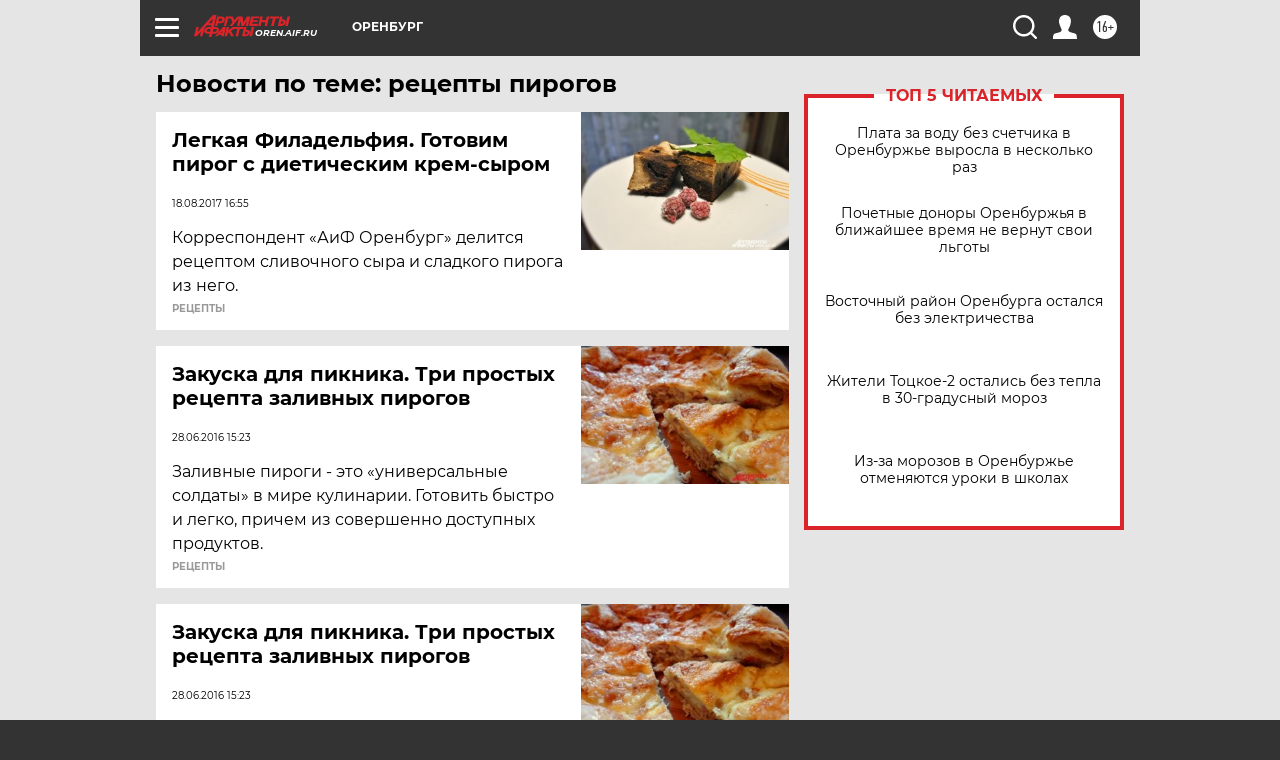

--- FILE ---
content_type: text/html
request_url: https://tns-counter.ru/nc01a**R%3Eundefined*aif_ru/ru/UTF-8/tmsec=aif_ru/839703250***
body_size: -72
content:
D325761B697748B7X1769425079:D325761B697748B7X1769425079